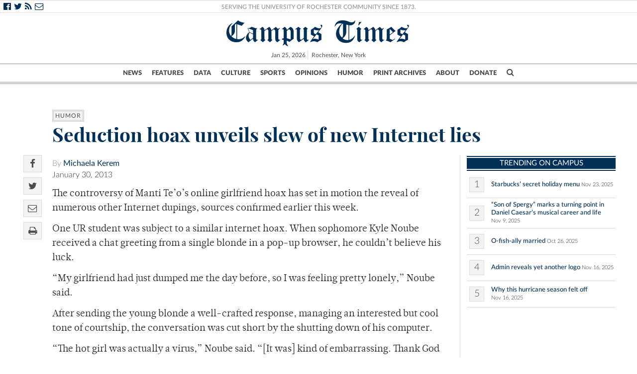

--- FILE ---
content_type: text/html; charset=UTF-8
request_url: https://www.campustimes.org/2013/01/31/seduction-hoax-unveils-slew-of-new-internet-lies/
body_size: 15201
content:

<!doctype html>
<html class="no-js" lang="en">
    <head>
                    <!doctype html>
<!--[if lt IE 7]><html class="no-js ie ie6 lt-ie9 lt-ie8 lt-ie7" lang="en-US"> <![endif]-->
<!--[if IE 7]><html class="no-js ie ie7 lt-ie9 lt-ie8" lang="en-US"> <![endif]-->
<!--[if IE 8]><html class="no-js ie ie8 lt-ie9" lang="en-US"> <![endif]-->
<!--[if gt IE 8]><!--><html class="no-js" lang="en-US"> <!--<![endif]-->
<head>
<meta charset="UTF-8" />
<title>   
            Seduction hoax unveils slew of new Internet lies - Campus Times
    </title>

<script>
/*(function(){
  // if firefox 3.5+, hide content till load (or 3 seconds) to prevent FOUT
  var d = document, e = d.documentElement, s = d.createElement('style');
  if (e.style.MozTransform === ''){ // gecko 1.9.1 inference
    s.textContent = 'body{visibility:hidden}';
    var r = document.getElementsByTagName('script')[0];
    r.parentNode.insertBefore(s, r);
    function f(){ s.parentNode && s.parentNode.removeChild(s); }
    addEventListener('load',f,false);
    setTimeout(f,3000);
  }
})();*/
</script>
<script>

  (function(i,s,o,g,r,a,m){i['GoogleAnalyticsObject']=r;i[r]=i[r]||function(){
      (i[r].q=i[r].q||[]).push(arguments)},i[r].l=1*new Date();a=s.createElement(o),
        m=s.getElementsByTagName(o)[0];a.async=1;a.src=g;m.parentNode.insertBefore(a,m)
          })(window,document,'script','//www.google-analytics.com/analytics.js','ga');

            ga('create', 'UA-21987467-1', 'auto');
              ga('send', 'pageview');

</script>




<script>
  function imgLoaded(img) {
      var imgWrapper = img.parentNode;

        imgWrapper.className += imgWrapper.className ? ' load' : 'load';
      };
    </script>

<link rel="apple-touch-icon" sizes="57x57" href="https://www.campustimes.org/wp-content/themes/campus-times/assets/img/apple-icon-57x57.png">
<link rel="apple-touch-icon" sizes="60x60" href="https://www.campustimes.org/wp-content/themes/campus-times/assets/img/apple-icon-60x60.png">
<link rel="apple-touch-icon" sizes="72x72" href="https://www.campustimes.org/wp-content/themes/campus-times/assets/img/apple-icon-72x72.png">
<link rel="apple-touch-icon" sizes="76x76" href="https://www.campustimes.org/wp-content/themes/campus-times/assets/img/apple-icon-76x76.png">
<link rel="apple-touch-icon" sizes="114x114" href="https://www.campustimes.org/wp-content/themes/campus-times/assets/img/apple-icon-114x114.png">
<link rel="apple-touch-icon" sizes="120x120" href="https://www.campustimes.org/wp-content/themes/campus-times/assets/img/apple-icon-120x120.png">
<link rel="apple-touch-icon" sizes="144x144" href="https://www.campustimes.org/wp-content/themes/campus-times/assets/img/apple-icon-144x144.png">
<link rel="apple-touch-icon" sizes="152x152" href="https://www.campustimes.org/wp-content/themes/campus-times/assets/img/apple-icon-152x152.png">
<link rel="apple-touch-icon" sizes="180x180" href="https://www.campustimes.org/wp-content/themes/campus-times/assets/img/apple-icon-180x180.png">
<link rel="icon" type="image/png" sizes="192x192"  href="https://www.campustimes.org/wp-content/themes/campus-times/assets/img/android-icon-192x192.png">
<link rel="icon" type="image/png" sizes="32x32" href="https://www.campustimes.org/wp-content/themes/campus-times/assets/img/favicon-32x32.png">
<link rel="icon" type="image/png" sizes="96x96" href="https://www.campustimes.org/wp-content/themes/campus-times/assets/img/favicon-96x96.png">
<link rel="icon" type="image/png" sizes="16x16" href="https://www.campustimes.org/wp-content/themes/campus-times/assets/img/favicon-16x16.png">


<meta property="og:image" content="https://www.campustimes.org/wp-content/themes/campus-times/assets/img/c.png" />
  <meta property="og:description" content="The controversy of Manti Te’o’s online girlfriend hoax has set in motion the reveal of numerous other Internet dupings, sources confirmed earlier this week. One UR student was subject to a similar internet hoax. When sophomore Kyle Noube received a chat greeting from a single blonde in a pop-up browser, he couldn’t believe his luck. [&hellip;]"/>
  <meta name="description" content="The controversy of Manti Te’o’s online girlfriend hoax has set in motion the reveal of numerous other Internet dupings, sources confirmed earlier this week. One UR student was subject to a similar internet hoax. When sophomore Kyle Noube received a chat greeting from a single blonde in a pop-up browser, he couldn’t believe his luck. [&hellip;]">

<link rel="shortcut icon" href="https://www.campustimes.org/wp-content/themes/campus-times/assets/img/favicon.ico" type="image/x-icon">
<link rel="icon" href="https://www.campustimes.org/wp-content/themes/campus-times/assets/img/favicon.ico" type="image/x-icon">
<link rel="manifest" href="https://www.campustimes.org/wp-content/themes/campus-times/assets/img/manifest.json">
<meta name="msapplication-TileColor" content="#ffffff">
<meta name="msapplication-TileImage" content="https://www.campustimes.org/wp-content/themes/campus-times/assets/img/ms-icon-144x144.png">
<meta name="theme-color" content="#ffffff">
<link rel="stylesheet" href="https://www.campustimes.org/wp-content/themes/campus-times/assets/css/app.css" type="text/css" media="screen,print" />
<link rel="stylesheet" href="https://maxcdn.bootstrapcdn.com/font-awesome/4.4.0/css/font-awesome.min.css" />
<meta http-equiv="Content-Type" content="text/html; charset=UTF-8" />
<meta http-equiv="X-UA-Compatible" content="IE=edge,chrome=1">
<meta name="viewport" content="width=device-width, initial-scale=1.0">
<link rel="pingback" href="https://www.campustimes.org/xmlrpc.php" />
<script src="https://ajax.googleapis.com/ajax/libs/angularjs/1.3.15/angular.min.js"></script>
<script type="text/javascript">
    var templateDirectory = 'https://www.campustimes.org/wp-content/themes/campus-times';
</script>
<meta name="google-site-verification" content="pwmD3KlT43N7Aqda210zjyVQ6oo5fOD_-4Pe8TT6m80" />

<meta name='robots' content='index, follow, max-image-preview:large, max-snippet:-1, max-video-preview:-1' />
	<style>img:is([sizes="auto" i], [sizes^="auto," i]) { contain-intrinsic-size: 3000px 1500px }</style>
	
	<!-- This site is optimized with the Yoast SEO plugin v26.7 - https://yoast.com/wordpress/plugins/seo/ -->
	<link rel="canonical" href="https://www.campustimes.org/2013/01/31/seduction-hoax-unveils-slew-of-new-internet-lies/" />
	<meta property="og:locale" content="en_US" />
	<meta property="og:type" content="article" />
	<meta property="og:title" content="Seduction hoax unveils slew of new Internet lies" />
	<meta property="og:description" content="The controversy of Manti Te’o’s online girlfriend hoax has set in motion the reveal of numerous other Internet dupings, sources confirmed earlier this week. One UR student was subject to a similar internet hoax. When sophomore Kyle Noube received a chat greeting from a single blonde in a pop-up browser, he couldn’t believe his luck. [&hellip;]" />
	<meta property="og:url" content="https://www.campustimes.org/2013/01/31/seduction-hoax-unveils-slew-of-new-internet-lies/" />
	<meta property="og:site_name" content="Campus Times" />
	<meta property="article:published_time" content="2013-01-31T06:11:47+00:00" />
	<meta name="author" content="Michaela Kerem" />
	<meta name="twitter:card" content="summary_large_image" />
	<meta name="twitter:label1" content="Written by" />
	<meta name="twitter:data1" content="Michaela Kerem" />
	<meta name="twitter:label2" content="Est. reading time" />
	<meta name="twitter:data2" content="2 minutes" />
	<script type="application/ld+json" class="yoast-schema-graph">{"@context":"https://schema.org","@graph":[{"@type":"Article","@id":"https://www.campustimes.org/2013/01/31/seduction-hoax-unveils-slew-of-new-internet-lies/#article","isPartOf":{"@id":"https://www.campustimes.org/2013/01/31/seduction-hoax-unveils-slew-of-new-internet-lies/"},"author":[{"@id":"https://www.campustimes.org/#/schema/person/759dbbb4c6fd242734fa7f507b6f12a2"}],"headline":"Seduction hoax unveils slew of new Internet lies","datePublished":"2013-01-31T06:11:47+00:00","mainEntityOfPage":{"@id":"https://www.campustimes.org/2013/01/31/seduction-hoax-unveils-slew-of-new-internet-lies/"},"wordCount":442,"commentCount":0,"articleSection":["Humor"],"inLanguage":"en-US","potentialAction":[{"@type":"CommentAction","name":"Comment","target":["https://www.campustimes.org/2013/01/31/seduction-hoax-unveils-slew-of-new-internet-lies/#respond"]}]},{"@type":"WebPage","@id":"https://www.campustimes.org/2013/01/31/seduction-hoax-unveils-slew-of-new-internet-lies/","url":"https://www.campustimes.org/2013/01/31/seduction-hoax-unveils-slew-of-new-internet-lies/","name":"Seduction hoax unveils slew of new Internet lies","isPartOf":{"@id":"https://www.campustimes.org/#website"},"datePublished":"2013-01-31T06:11:47+00:00","author":{"@id":"https://www.campustimes.org/#/schema/person/759dbbb4c6fd242734fa7f507b6f12a2"},"breadcrumb":{"@id":"https://www.campustimes.org/2013/01/31/seduction-hoax-unveils-slew-of-new-internet-lies/#breadcrumb"},"inLanguage":"en-US","potentialAction":[{"@type":"ReadAction","target":["https://www.campustimes.org/2013/01/31/seduction-hoax-unveils-slew-of-new-internet-lies/"]}]},{"@type":"BreadcrumbList","@id":"https://www.campustimes.org/2013/01/31/seduction-hoax-unveils-slew-of-new-internet-lies/#breadcrumb","itemListElement":[{"@type":"ListItem","position":1,"name":"Home","item":"https://www.campustimes.org/"},{"@type":"ListItem","position":2,"name":"Seduction hoax unveils slew of new Internet lies"}]},{"@type":"WebSite","@id":"https://www.campustimes.org/#website","url":"https://www.campustimes.org/","name":"Campus Times","description":"University of Rochester&#039;s student newspaper, serving the University of Rochester community since 1873.","potentialAction":[{"@type":"SearchAction","target":{"@type":"EntryPoint","urlTemplate":"https://www.campustimes.org/?s={search_term_string}"},"query-input":{"@type":"PropertyValueSpecification","valueRequired":true,"valueName":"search_term_string"}}],"inLanguage":"en-US"},{"@type":"Person","@id":"https://www.campustimes.org/#/schema/person/759dbbb4c6fd242734fa7f507b6f12a2","name":"Michaela Kerem","image":{"@type":"ImageObject","inLanguage":"en-US","@id":"https://www.campustimes.org/#/schema/person/image/c3b283fcdca72065c1acedcc85b0562c","url":"https://secure.gravatar.com/avatar/baf9bf126532e13025f6f00703b1677fb0c4a8f9b8ee642d31baaf765307458c?s=96&d=mm&r=g","contentUrl":"https://secure.gravatar.com/avatar/baf9bf126532e13025f6f00703b1677fb0c4a8f9b8ee642d31baaf765307458c?s=96&d=mm&r=g","caption":"Michaela Kerem"},"url":"https://www.campustimes.org/author/mkerem/"}]}</script>
	<!-- / Yoast SEO plugin. -->


<link rel="alternate" type="application/rss+xml" title="Campus Times &raquo; Seduction hoax unveils slew of new Internet lies Comments Feed" href="https://www.campustimes.org/2013/01/31/seduction-hoax-unveils-slew-of-new-internet-lies/feed/" />
<script type="text/javascript">
/* <![CDATA[ */
window._wpemojiSettings = {"baseUrl":"https:\/\/s.w.org\/images\/core\/emoji\/16.0.1\/72x72\/","ext":".png","svgUrl":"https:\/\/s.w.org\/images\/core\/emoji\/16.0.1\/svg\/","svgExt":".svg","source":{"concatemoji":"https:\/\/www.campustimes.org\/wp-includes\/js\/wp-emoji-release.min.js?ver=6.8.3"}};
/*! This file is auto-generated */
!function(s,n){var o,i,e;function c(e){try{var t={supportTests:e,timestamp:(new Date).valueOf()};sessionStorage.setItem(o,JSON.stringify(t))}catch(e){}}function p(e,t,n){e.clearRect(0,0,e.canvas.width,e.canvas.height),e.fillText(t,0,0);var t=new Uint32Array(e.getImageData(0,0,e.canvas.width,e.canvas.height).data),a=(e.clearRect(0,0,e.canvas.width,e.canvas.height),e.fillText(n,0,0),new Uint32Array(e.getImageData(0,0,e.canvas.width,e.canvas.height).data));return t.every(function(e,t){return e===a[t]})}function u(e,t){e.clearRect(0,0,e.canvas.width,e.canvas.height),e.fillText(t,0,0);for(var n=e.getImageData(16,16,1,1),a=0;a<n.data.length;a++)if(0!==n.data[a])return!1;return!0}function f(e,t,n,a){switch(t){case"flag":return n(e,"\ud83c\udff3\ufe0f\u200d\u26a7\ufe0f","\ud83c\udff3\ufe0f\u200b\u26a7\ufe0f")?!1:!n(e,"\ud83c\udde8\ud83c\uddf6","\ud83c\udde8\u200b\ud83c\uddf6")&&!n(e,"\ud83c\udff4\udb40\udc67\udb40\udc62\udb40\udc65\udb40\udc6e\udb40\udc67\udb40\udc7f","\ud83c\udff4\u200b\udb40\udc67\u200b\udb40\udc62\u200b\udb40\udc65\u200b\udb40\udc6e\u200b\udb40\udc67\u200b\udb40\udc7f");case"emoji":return!a(e,"\ud83e\udedf")}return!1}function g(e,t,n,a){var r="undefined"!=typeof WorkerGlobalScope&&self instanceof WorkerGlobalScope?new OffscreenCanvas(300,150):s.createElement("canvas"),o=r.getContext("2d",{willReadFrequently:!0}),i=(o.textBaseline="top",o.font="600 32px Arial",{});return e.forEach(function(e){i[e]=t(o,e,n,a)}),i}function t(e){var t=s.createElement("script");t.src=e,t.defer=!0,s.head.appendChild(t)}"undefined"!=typeof Promise&&(o="wpEmojiSettingsSupports",i=["flag","emoji"],n.supports={everything:!0,everythingExceptFlag:!0},e=new Promise(function(e){s.addEventListener("DOMContentLoaded",e,{once:!0})}),new Promise(function(t){var n=function(){try{var e=JSON.parse(sessionStorage.getItem(o));if("object"==typeof e&&"number"==typeof e.timestamp&&(new Date).valueOf()<e.timestamp+604800&&"object"==typeof e.supportTests)return e.supportTests}catch(e){}return null}();if(!n){if("undefined"!=typeof Worker&&"undefined"!=typeof OffscreenCanvas&&"undefined"!=typeof URL&&URL.createObjectURL&&"undefined"!=typeof Blob)try{var e="postMessage("+g.toString()+"("+[JSON.stringify(i),f.toString(),p.toString(),u.toString()].join(",")+"));",a=new Blob([e],{type:"text/javascript"}),r=new Worker(URL.createObjectURL(a),{name:"wpTestEmojiSupports"});return void(r.onmessage=function(e){c(n=e.data),r.terminate(),t(n)})}catch(e){}c(n=g(i,f,p,u))}t(n)}).then(function(e){for(var t in e)n.supports[t]=e[t],n.supports.everything=n.supports.everything&&n.supports[t],"flag"!==t&&(n.supports.everythingExceptFlag=n.supports.everythingExceptFlag&&n.supports[t]);n.supports.everythingExceptFlag=n.supports.everythingExceptFlag&&!n.supports.flag,n.DOMReady=!1,n.readyCallback=function(){n.DOMReady=!0}}).then(function(){return e}).then(function(){var e;n.supports.everything||(n.readyCallback(),(e=n.source||{}).concatemoji?t(e.concatemoji):e.wpemoji&&e.twemoji&&(t(e.twemoji),t(e.wpemoji)))}))}((window,document),window._wpemojiSettings);
/* ]]> */
</script>
<!-- www.campustimes.org is managing ads with Advanced Ads 2.0.16 – https://wpadvancedads.com/ --><script id="campu-ready">
			window.advanced_ads_ready=function(e,a){a=a||"complete";var d=function(e){return"interactive"===a?"loading"!==e:"complete"===e};d(document.readyState)?e():document.addEventListener("readystatechange",(function(a){d(a.target.readyState)&&e()}),{once:"interactive"===a})},window.advanced_ads_ready_queue=window.advanced_ads_ready_queue||[];		</script>
		<style id='wp-emoji-styles-inline-css' type='text/css'>

	img.wp-smiley, img.emoji {
		display: inline !important;
		border: none !important;
		box-shadow: none !important;
		height: 1em !important;
		width: 1em !important;
		margin: 0 0.07em !important;
		vertical-align: -0.1em !important;
		background: none !important;
		padding: 0 !important;
	}
</style>
<link rel='stylesheet' id='wp-block-library-css' href='https://www.campustimes.org/wp-includes/css/dist/block-library/style.min.css?ver=6.8.3' type='text/css' media='all' />
<style id='classic-theme-styles-inline-css' type='text/css'>
/*! This file is auto-generated */
.wp-block-button__link{color:#fff;background-color:#32373c;border-radius:9999px;box-shadow:none;text-decoration:none;padding:calc(.667em + 2px) calc(1.333em + 2px);font-size:1.125em}.wp-block-file__button{background:#32373c;color:#fff;text-decoration:none}
</style>
<style id='co-authors-plus-coauthors-style-inline-css' type='text/css'>
.wp-block-co-authors-plus-coauthors.is-layout-flow [class*=wp-block-co-authors-plus]{display:inline}

</style>
<style id='co-authors-plus-avatar-style-inline-css' type='text/css'>
.wp-block-co-authors-plus-avatar :where(img){height:auto;max-width:100%;vertical-align:bottom}.wp-block-co-authors-plus-coauthors.is-layout-flow .wp-block-co-authors-plus-avatar :where(img){vertical-align:middle}.wp-block-co-authors-plus-avatar:is(.alignleft,.alignright){display:table}.wp-block-co-authors-plus-avatar.aligncenter{display:table;margin-inline:auto}

</style>
<style id='co-authors-plus-image-style-inline-css' type='text/css'>
.wp-block-co-authors-plus-image{margin-bottom:0}.wp-block-co-authors-plus-image :where(img){height:auto;max-width:100%;vertical-align:bottom}.wp-block-co-authors-plus-coauthors.is-layout-flow .wp-block-co-authors-plus-image :where(img){vertical-align:middle}.wp-block-co-authors-plus-image:is(.alignfull,.alignwide) :where(img){width:100%}.wp-block-co-authors-plus-image:is(.alignleft,.alignright){display:table}.wp-block-co-authors-plus-image.aligncenter{display:table;margin-inline:auto}

</style>
<link rel='stylesheet' id='wp-components-css' href='https://www.campustimes.org/wp-includes/css/dist/components/style.min.css?ver=6.8.3' type='text/css' media='all' />
<link rel='stylesheet' id='wp-preferences-css' href='https://www.campustimes.org/wp-includes/css/dist/preferences/style.min.css?ver=6.8.3' type='text/css' media='all' />
<link rel='stylesheet' id='wp-block-editor-css' href='https://www.campustimes.org/wp-includes/css/dist/block-editor/style.min.css?ver=6.8.3' type='text/css' media='all' />
<link rel='stylesheet' id='wp-reusable-blocks-css' href='https://www.campustimes.org/wp-includes/css/dist/reusable-blocks/style.min.css?ver=6.8.3' type='text/css' media='all' />
<link rel='stylesheet' id='wp-patterns-css' href='https://www.campustimes.org/wp-includes/css/dist/patterns/style.min.css?ver=6.8.3' type='text/css' media='all' />
<link rel='stylesheet' id='wp-editor-css' href='https://www.campustimes.org/wp-includes/css/dist/editor/style.min.css?ver=6.8.3' type='text/css' media='all' />
<link rel='stylesheet' id='blocks-twoj-slideshow-style-css-css' href='https://www.campustimes.org/wp-content/plugins/2j-slideshow/inc/addons/block/dist/blocks.style.build.css?ver=1.3.53' type='text/css' media='all' />
<style id='global-styles-inline-css' type='text/css'>
:root{--wp--preset--aspect-ratio--square: 1;--wp--preset--aspect-ratio--4-3: 4/3;--wp--preset--aspect-ratio--3-4: 3/4;--wp--preset--aspect-ratio--3-2: 3/2;--wp--preset--aspect-ratio--2-3: 2/3;--wp--preset--aspect-ratio--16-9: 16/9;--wp--preset--aspect-ratio--9-16: 9/16;--wp--preset--color--black: #000000;--wp--preset--color--cyan-bluish-gray: #abb8c3;--wp--preset--color--white: #ffffff;--wp--preset--color--pale-pink: #f78da7;--wp--preset--color--vivid-red: #cf2e2e;--wp--preset--color--luminous-vivid-orange: #ff6900;--wp--preset--color--luminous-vivid-amber: #fcb900;--wp--preset--color--light-green-cyan: #7bdcb5;--wp--preset--color--vivid-green-cyan: #00d084;--wp--preset--color--pale-cyan-blue: #8ed1fc;--wp--preset--color--vivid-cyan-blue: #0693e3;--wp--preset--color--vivid-purple: #9b51e0;--wp--preset--gradient--vivid-cyan-blue-to-vivid-purple: linear-gradient(135deg,rgba(6,147,227,1) 0%,rgb(155,81,224) 100%);--wp--preset--gradient--light-green-cyan-to-vivid-green-cyan: linear-gradient(135deg,rgb(122,220,180) 0%,rgb(0,208,130) 100%);--wp--preset--gradient--luminous-vivid-amber-to-luminous-vivid-orange: linear-gradient(135deg,rgba(252,185,0,1) 0%,rgba(255,105,0,1) 100%);--wp--preset--gradient--luminous-vivid-orange-to-vivid-red: linear-gradient(135deg,rgba(255,105,0,1) 0%,rgb(207,46,46) 100%);--wp--preset--gradient--very-light-gray-to-cyan-bluish-gray: linear-gradient(135deg,rgb(238,238,238) 0%,rgb(169,184,195) 100%);--wp--preset--gradient--cool-to-warm-spectrum: linear-gradient(135deg,rgb(74,234,220) 0%,rgb(151,120,209) 20%,rgb(207,42,186) 40%,rgb(238,44,130) 60%,rgb(251,105,98) 80%,rgb(254,248,76) 100%);--wp--preset--gradient--blush-light-purple: linear-gradient(135deg,rgb(255,206,236) 0%,rgb(152,150,240) 100%);--wp--preset--gradient--blush-bordeaux: linear-gradient(135deg,rgb(254,205,165) 0%,rgb(254,45,45) 50%,rgb(107,0,62) 100%);--wp--preset--gradient--luminous-dusk: linear-gradient(135deg,rgb(255,203,112) 0%,rgb(199,81,192) 50%,rgb(65,88,208) 100%);--wp--preset--gradient--pale-ocean: linear-gradient(135deg,rgb(255,245,203) 0%,rgb(182,227,212) 50%,rgb(51,167,181) 100%);--wp--preset--gradient--electric-grass: linear-gradient(135deg,rgb(202,248,128) 0%,rgb(113,206,126) 100%);--wp--preset--gradient--midnight: linear-gradient(135deg,rgb(2,3,129) 0%,rgb(40,116,252) 100%);--wp--preset--font-size--small: 13px;--wp--preset--font-size--medium: 20px;--wp--preset--font-size--large: 36px;--wp--preset--font-size--x-large: 42px;--wp--preset--spacing--20: 0.44rem;--wp--preset--spacing--30: 0.67rem;--wp--preset--spacing--40: 1rem;--wp--preset--spacing--50: 1.5rem;--wp--preset--spacing--60: 2.25rem;--wp--preset--spacing--70: 3.38rem;--wp--preset--spacing--80: 5.06rem;--wp--preset--shadow--natural: 6px 6px 9px rgba(0, 0, 0, 0.2);--wp--preset--shadow--deep: 12px 12px 50px rgba(0, 0, 0, 0.4);--wp--preset--shadow--sharp: 6px 6px 0px rgba(0, 0, 0, 0.2);--wp--preset--shadow--outlined: 6px 6px 0px -3px rgba(255, 255, 255, 1), 6px 6px rgba(0, 0, 0, 1);--wp--preset--shadow--crisp: 6px 6px 0px rgba(0, 0, 0, 1);}:where(.is-layout-flex){gap: 0.5em;}:where(.is-layout-grid){gap: 0.5em;}body .is-layout-flex{display: flex;}.is-layout-flex{flex-wrap: wrap;align-items: center;}.is-layout-flex > :is(*, div){margin: 0;}body .is-layout-grid{display: grid;}.is-layout-grid > :is(*, div){margin: 0;}:where(.wp-block-columns.is-layout-flex){gap: 2em;}:where(.wp-block-columns.is-layout-grid){gap: 2em;}:where(.wp-block-post-template.is-layout-flex){gap: 1.25em;}:where(.wp-block-post-template.is-layout-grid){gap: 1.25em;}.has-black-color{color: var(--wp--preset--color--black) !important;}.has-cyan-bluish-gray-color{color: var(--wp--preset--color--cyan-bluish-gray) !important;}.has-white-color{color: var(--wp--preset--color--white) !important;}.has-pale-pink-color{color: var(--wp--preset--color--pale-pink) !important;}.has-vivid-red-color{color: var(--wp--preset--color--vivid-red) !important;}.has-luminous-vivid-orange-color{color: var(--wp--preset--color--luminous-vivid-orange) !important;}.has-luminous-vivid-amber-color{color: var(--wp--preset--color--luminous-vivid-amber) !important;}.has-light-green-cyan-color{color: var(--wp--preset--color--light-green-cyan) !important;}.has-vivid-green-cyan-color{color: var(--wp--preset--color--vivid-green-cyan) !important;}.has-pale-cyan-blue-color{color: var(--wp--preset--color--pale-cyan-blue) !important;}.has-vivid-cyan-blue-color{color: var(--wp--preset--color--vivid-cyan-blue) !important;}.has-vivid-purple-color{color: var(--wp--preset--color--vivid-purple) !important;}.has-black-background-color{background-color: var(--wp--preset--color--black) !important;}.has-cyan-bluish-gray-background-color{background-color: var(--wp--preset--color--cyan-bluish-gray) !important;}.has-white-background-color{background-color: var(--wp--preset--color--white) !important;}.has-pale-pink-background-color{background-color: var(--wp--preset--color--pale-pink) !important;}.has-vivid-red-background-color{background-color: var(--wp--preset--color--vivid-red) !important;}.has-luminous-vivid-orange-background-color{background-color: var(--wp--preset--color--luminous-vivid-orange) !important;}.has-luminous-vivid-amber-background-color{background-color: var(--wp--preset--color--luminous-vivid-amber) !important;}.has-light-green-cyan-background-color{background-color: var(--wp--preset--color--light-green-cyan) !important;}.has-vivid-green-cyan-background-color{background-color: var(--wp--preset--color--vivid-green-cyan) !important;}.has-pale-cyan-blue-background-color{background-color: var(--wp--preset--color--pale-cyan-blue) !important;}.has-vivid-cyan-blue-background-color{background-color: var(--wp--preset--color--vivid-cyan-blue) !important;}.has-vivid-purple-background-color{background-color: var(--wp--preset--color--vivid-purple) !important;}.has-black-border-color{border-color: var(--wp--preset--color--black) !important;}.has-cyan-bluish-gray-border-color{border-color: var(--wp--preset--color--cyan-bluish-gray) !important;}.has-white-border-color{border-color: var(--wp--preset--color--white) !important;}.has-pale-pink-border-color{border-color: var(--wp--preset--color--pale-pink) !important;}.has-vivid-red-border-color{border-color: var(--wp--preset--color--vivid-red) !important;}.has-luminous-vivid-orange-border-color{border-color: var(--wp--preset--color--luminous-vivid-orange) !important;}.has-luminous-vivid-amber-border-color{border-color: var(--wp--preset--color--luminous-vivid-amber) !important;}.has-light-green-cyan-border-color{border-color: var(--wp--preset--color--light-green-cyan) !important;}.has-vivid-green-cyan-border-color{border-color: var(--wp--preset--color--vivid-green-cyan) !important;}.has-pale-cyan-blue-border-color{border-color: var(--wp--preset--color--pale-cyan-blue) !important;}.has-vivid-cyan-blue-border-color{border-color: var(--wp--preset--color--vivid-cyan-blue) !important;}.has-vivid-purple-border-color{border-color: var(--wp--preset--color--vivid-purple) !important;}.has-vivid-cyan-blue-to-vivid-purple-gradient-background{background: var(--wp--preset--gradient--vivid-cyan-blue-to-vivid-purple) !important;}.has-light-green-cyan-to-vivid-green-cyan-gradient-background{background: var(--wp--preset--gradient--light-green-cyan-to-vivid-green-cyan) !important;}.has-luminous-vivid-amber-to-luminous-vivid-orange-gradient-background{background: var(--wp--preset--gradient--luminous-vivid-amber-to-luminous-vivid-orange) !important;}.has-luminous-vivid-orange-to-vivid-red-gradient-background{background: var(--wp--preset--gradient--luminous-vivid-orange-to-vivid-red) !important;}.has-very-light-gray-to-cyan-bluish-gray-gradient-background{background: var(--wp--preset--gradient--very-light-gray-to-cyan-bluish-gray) !important;}.has-cool-to-warm-spectrum-gradient-background{background: var(--wp--preset--gradient--cool-to-warm-spectrum) !important;}.has-blush-light-purple-gradient-background{background: var(--wp--preset--gradient--blush-light-purple) !important;}.has-blush-bordeaux-gradient-background{background: var(--wp--preset--gradient--blush-bordeaux) !important;}.has-luminous-dusk-gradient-background{background: var(--wp--preset--gradient--luminous-dusk) !important;}.has-pale-ocean-gradient-background{background: var(--wp--preset--gradient--pale-ocean) !important;}.has-electric-grass-gradient-background{background: var(--wp--preset--gradient--electric-grass) !important;}.has-midnight-gradient-background{background: var(--wp--preset--gradient--midnight) !important;}.has-small-font-size{font-size: var(--wp--preset--font-size--small) !important;}.has-medium-font-size{font-size: var(--wp--preset--font-size--medium) !important;}.has-large-font-size{font-size: var(--wp--preset--font-size--large) !important;}.has-x-large-font-size{font-size: var(--wp--preset--font-size--x-large) !important;}
:where(.wp-block-post-template.is-layout-flex){gap: 1.25em;}:where(.wp-block-post-template.is-layout-grid){gap: 1.25em;}
:where(.wp-block-columns.is-layout-flex){gap: 2em;}:where(.wp-block-columns.is-layout-grid){gap: 2em;}
:root :where(.wp-block-pullquote){font-size: 1.5em;line-height: 1.6;}
</style>
<link rel='stylesheet' id='tmm-css' href='https://www.campustimes.org/wp-content/plugins/team-members/inc/css/tmm_style.css?ver=6.8.3' type='text/css' media='all' />
<link rel='stylesheet' id='__EPYT__style-css' href='https://www.campustimes.org/wp-content/plugins/youtube-embed-plus/styles/ytprefs.min.css?ver=14.2.4' type='text/css' media='all' />
<style id='__EPYT__style-inline-css' type='text/css'>

                .epyt-gallery-thumb {
                        width: 33.333%;
                }
                
</style>
<script type="text/javascript" src="https://www.campustimes.org/wp-includes/js/jquery/jquery.min.js?ver=3.7.1" id="jquery-core-js"></script>
<script type="text/javascript" src="https://www.campustimes.org/wp-includes/js/jquery/jquery-migrate.min.js?ver=3.4.1" id="jquery-migrate-js"></script>
<script type="text/javascript" id="__ytprefs__-js-extra">
/* <![CDATA[ */
var _EPYT_ = {"ajaxurl":"https:\/\/www.campustimes.org\/wp-admin\/admin-ajax.php","security":"91db8805c3","gallery_scrolloffset":"20","eppathtoscripts":"https:\/\/www.campustimes.org\/wp-content\/plugins\/youtube-embed-plus\/scripts\/","eppath":"https:\/\/www.campustimes.org\/wp-content\/plugins\/youtube-embed-plus\/","epresponsiveselector":"[\"iframe.__youtube_prefs__\"]","epdovol":"1","version":"14.2.4","evselector":"iframe.__youtube_prefs__[src], iframe[src*=\"youtube.com\/embed\/\"], iframe[src*=\"youtube-nocookie.com\/embed\/\"]","ajax_compat":"","maxres_facade":"eager","ytapi_load":"light","pause_others":"","stopMobileBuffer":"1","facade_mode":"","not_live_on_channel":""};
/* ]]> */
</script>
<script type="text/javascript" src="https://www.campustimes.org/wp-content/plugins/youtube-embed-plus/scripts/ytprefs.min.js?ver=14.2.4" id="__ytprefs__-js"></script>
<link rel="https://api.w.org/" href="https://www.campustimes.org/wp-json/" /><link rel="alternate" title="JSON" type="application/json" href="https://www.campustimes.org/wp-json/wp/v2/posts/68312" /><link rel="EditURI" type="application/rsd+xml" title="RSD" href="https://www.campustimes.org/xmlrpc.php?rsd" />
<meta name="generator" content="WordPress 6.8.3" />
<link rel='shortlink' href='https://www.campustimes.org/?p=68312' />
<link rel="alternate" title="oEmbed (JSON)" type="application/json+oembed" href="https://www.campustimes.org/wp-json/oembed/1.0/embed?url=https%3A%2F%2Fwww.campustimes.org%2F2013%2F01%2F31%2Fseduction-hoax-unveils-slew-of-new-internet-lies%2F" />
<link rel="alternate" title="oEmbed (XML)" type="text/xml+oembed" href="https://www.campustimes.org/wp-json/oembed/1.0/embed?url=https%3A%2F%2Fwww.campustimes.org%2F2013%2F01%2F31%2Fseduction-hoax-unveils-slew-of-new-internet-lies%2F&#038;format=xml" />
<!-- Google Tag Manager -->
	<script>
		(function (w, d, s, l, i) {
			w[l] = w[l] || [];
			w[l].push({ "gtm.start": new Date().getTime(), event: "gtm.js" });
			var f = d.getElementsByTagName(s)[0],
				j = d.createElement(s),
				dl = l != "dataLayer" ? "&amp;l=" + l : "";
			j.async = true;
			j.src = "https://www.googletagmanager.com/gtm.js?id=" + i + dl;
			f.parentNode.insertBefore(j, f);
		})(window, document, "script", "dataLayer", "GTM-TT7PP8Z");
	</script>
	<!-- End Google Tag Manager -->		<style type="text/css" id="wp-custom-css">
			

@media only screen and (max-width: 600px) {
  .wp-image-287252{
	 width: 100%;
  max-width: 400px;
  height: auto;
}
}		</style>
		
            </head>
    
    <body class="wp-singular post-template-default single single-post postid-68312 single-format-standard wp-theme-campus-times aa-prefix-campu-" data-template="base.twig">
                    <header>
    <div class = "row socialrow hide-for-small-only">
        <div class="column small-24">
            <div class="social">
                <a href="https://www.facebook.com/urcampustimes">
                    <i class="fa fa-facebook-official"></i>
                </a>
                <a href="https://twitter.com/campustimes">
                    <i class="fa fa-twitter"></i>
                </a>
                <a href="https://www.campustimes.org/?feed=rss2">
                    <i class="fa fa-rss"></i>
                </a>
                <a href="https://www.campustimes.org/about/contact/">
                    <i class="fa fa-envelope-o"></i>
                </a>
            </div>
            <div class= "slogan">
                <a class="slogan"href="https://www.campustimes.org/about">
                Serving the University of Rochester Community Since 1873.
                </a>
            </div>

            <div class = "loginbox">
                <!--<a href="#"> Subscribe </a> | <a href="#"> Login </a>-->
            </div>
        </div>
    </div>

    <div class= "row logobox">
        <div class="column small-4 medium-5 large-6 xlarge-6 xxlarge-7">
            
            <a id="menu-button" href="#sidr">
                <div id="menubutton" class="mobilebutton show-for-small-only">
                    <i class="fa fa-bars"></i>
                </div>
            </a>
       </div>
        <div class ="column small-16 medium-centered medium-14 large-12 xlarge-12 xxlarge-10">
                <a class ="masthead logo" href="https://www.campustimes.org">Campus Times</a>
            <div class="datebox hide-for-small-only">
               <div class="date">
                    Jan 25, 2026
               </div>
                <div class="city">
                    Rochester, New York 
                </div>
                            </div>
        </div>

        <div class="column small-4 medium-5 large-6 xlarge-6 xxlarge-7">
            <a href="javascript:void(0);" class="search-open">
                <div id ="searchbutton" class="mobilebutton show-for-small-only">
                    <i class="fa fa-search"></i>
                </div>
            </a>
        </div>
    </div>
    <div class="row navcontainer hide-for-small-only">
        <div class="column small-24 navcolumn">
            <div class="mainbar">
                <li class="logofade"><a href="https://www.campustimes.org" class="logo">C<span class="show-for-xlarge-up">ampus Times</span></a></li>
                    <nav>
                        <span id="mainnav">
                            <ul><!--
                                                                                  --><li class="item" id="News">
                                            <a href="/section/news/">News</a>
                                      </li><!--
                                                                        --><li class="item" id="Features">
                                            <a href="/section/features/">Features</a>
                                      </li><!--
                                                                        --><li class="item" id="Data">
                                            <a href="/section/data/">Data</a>
                                      </li><!--
                                                                        --><li class="item" id="Culture">
                                            <a href="/section/a-e/">Culture</a>
                                      </li><!--
                                                                        --><li class="item" id="Sports">
                                            <a href="/section/sports/">Sports</a>
                                      </li><!--
                                                                        --><li class="item" id="Opinions">
                                            <a href="/section/opinions/">Opinions</a>
                                      </li><!--
                                                                        --><li class="item" id="Humor">
                                            <a href="/section/humor/">Humor</a>
                                      </li><!--
                                                                        --><li class="item" id="Print-Archives">
                                            <a href="/archives/152/">Print Archives</a>
                                      </li><!--
                                                                        --><li class="item" id="About">
                                            <a href="/about/">About</a>
                                      </li><!--
                                                                        --><li class="item" id="Donate">
                                            <a href="/about/donate/">Donate</a>
                                      </li><!--
                                                         --></ul><!--
                      --></span><!--
                      --><ul class="icon-nav"><!--
                          --><li>
                                <a href="javascript:void(0);" class="search-open"><i class="fa fa-search"></i></a>
                             </li>
                         </ul>
                    </nav>
            </div>
            <div class="sub-wrap">
              <div class="subbar">        
                                    <nav id="Newsmenu" class="sub  selected ">
                        <ul><!--
                                                            --><li><a href="/section/news/campus/">Campus</a></li><!--
                                                            --><li><a href="/section/news/city/">City</a></li><!--
                                                            --><li><a href="/section/news/ur-politics/">UR Politics</a></li><!--
                                                            --><li><a href="/section/news/science-research/">Science &amp; Research</a></li><!--
                                                            --><li><a href="/section/news/crime/">Crime</a></li><!--
                                                    --></ul>
                    </nav>
                                    <nav id="Featuresmenu" class="sub ">
                        <ul><!--
                                                            --><li><a href="/section/features/research-rochester/">Research at Rochester</a></li><!--
                                                            --><li><a href="/section/features/from-the-archives/">From the Archives</a></li><!--
                                                            --><li><a href="/section/features/technology/">Technology</a></li><!--
                                                            --><li><a href="/section/features/rochester-life/">Rochester Life</a></li><!--
                                                            --><li><a href="/section/features/profiles/">Profiles</a></li><!--
                                                    --></ul>
                    </nav>
                                    <nav id="Datamenu" class="sub ">
                        <ul><!--
                                                    --></ul>
                    </nav>
                                    <nav id="Culturemenu" class="sub ">
                        <ul><!--
                                                            --><li><a href="/section/a-e/eastman/">Eastman</a></li><!--
                                                            --><li><a href="/section/features/ct-eats/">CT Eats</a></li><!--
                                                            --><li><a href="/section/a-e/art/">Art</a></li><!--
                                                            --><li><a href="/section/a-e/dance/">Dance</a></li><!--
                                                            --><li><a href="/section/a-e/movies/">Movies</a></li><!--
                                                            --><li><a href="/section/a-e/music/">Music</a></li><!--
                                                            --><li><a href="/section/a-e/theatre/">Theatre</a></li><!--
                                                    --></ul>
                    </nav>
                                    <nav id="Sportsmenu" class="sub ">
                        <ul><!--
                                                            --><li><a href="/section/sports/athlete-profiles/">Athlete Profiles</a></li><!--
                                                            --><li><a href="/section/sports/club-sports/">Club Sports</a></li><!--
                                                            --><li><a href="/section/sports/professional-sports/">Professional Sports</a></li><!--
                                                            --><li><a href="/section/sports/varsity-athletics/">Varsity Athletics</a></li><!--
                                                    --></ul>
                    </nav>
                                    <nav id="Opinionsmenu" class="sub ">
                        <ul><!--
                                                            --><li><a href="/section/opinions/editorial-boards/">Editorial Boards</a></li><!--
                                                            --><li><a href="/section/opinions/editorial-observers/">Ed Observers</a></li><!--
                                                            --><li><a href="/section/opinions/op-eds/">Op-Eds</a></li><!--
                                                    --></ul>
                    </nav>
                                    <nav id="Humormenu" class="sub ">
                        <ul><!--
                                                            --><li><a href="/section/humor/narratives/">Narratives</a></li><!--
                                                            --><li><a href="/section/humor/satire/">Satire</a></li><!--
                                                            --><li><a href="/section/humor/political-comedy/">Political Comedy</a></li><!--
                                                            --><li><a href="/section/humor/ur-parody/">UR Joking</a></li><!--
                                                    --></ul>
                    </nav>
                                    <nav id="Print-Archivesmenu" class="sub ">
                        <ul><!--
                                                            --><li><a href="/archives/148/">148</a></li><!--
                                                            --><li><a href="/archives/149/">149</a></li><!--
                                                            --><li><a href="/archives/150/">150</a></li><!--
                                                            --><li><a href="/archives/151/">151</a></li><!--
                                                            --><li><a href="/archives/152/">152</a></li><!--
                                                    --></ul>
                    </nav>
                                    <nav id="Aboutmenu" class="sub ">
                        <ul><!--
                                                            --><li><a href="/about/contributing/">Contribute</a></li><!--
                                                            --><li><a href="/about/contact/">Contact</a></li><!--
                                                            --><li><a href="/about/advertising/">Advertising</a></li><!--
                                                            --><li><a href="/office-hours/">Office Hours</a></li><!--
                                                            --><li><a href="/distribution-map/">Distribution Map</a></li><!--
                                                            --><li><a href="/subscribe/">Subscribe</a></li><!--
                                                    --></ul>
                    </nav>
                                    <nav id="Donatemenu" class="sub ">
                        <ul><!--
                                                    --></ul>
                    </nav>
                              </div>
              <div class="buffer">
              </div>
            </div>
        </div>
    </div>
    <div id="search-modal">
        <a href="javascript:void(0);" id="close-search">&times;</a>
        <div class="row">
            <div class="column small-centered small-20 medium-18 large-16 xlarge-16 xxlarge-14">
                <div class="search-form">
                <form id="search-full" action="https://www.campustimes.org" method="get"> 
                    <input name="s" type="text" placeholder="Search campustimes.org"/>
                    <a href="javascript:void(0);" onclick="document.getElementById('search-full').submit();"><i class="fa fa-search"></i></a>
                </form>
                </div>
            </div>
        </div>
    </div>
</div>

<div id="myModal" class="reveal-modal" data-reveal aria-labelledby="modalTitle" aria-hidden="true" role="dialog">
  <h2 class="modal-title">Welcome to the new campustimes.org.</h2>
  <p class="modal-body">The <em>Campus Times</em> staff has worked hard on a responsive web redesign. Please bear with us as some older content may be temporarilily unavailable. To submit feedback, or to report an issue, email the Web Staff at online@campustimes.org.</p> <a class="close-reveal-modal" aria-label="Close">&#215;</a>
</div>

</header>   
                <div class="main">
              <div class="row head-row">
       
    <div class = "column small-24">
        <div class="head-wrap">
            <div class="crumbs">
                                                            <a href="https://www.campustimes.org/section/humor/">Humor</a>
                                                                </div>
            <h1 class="article-head">Seduction hoax unveils slew of new Internet lies</h1>
                    </div>
    </div>
    </div>
    <div class="mid">
        <div class="row mid-row" data-equalizer>
            <div class="column main-content small-24" data-equalizer-watch>       
                    <div class="single-wrap">
        <div class="article-wrap">
            <div class="share-scroll hide-for-small-only">
                <ul>
                    <li>
                       <a href="https://www.facebook.com/sharer/sharer.php?u=https%3A%2F%2Fwww.campustimes.org%2F2013%2F01%2F31%2Fseduction-hoax-unveils-slew-of-new-internet-lies%2F" ><i class="fa fa-facebook"></i></a>
                    </li>
                    <li>
                       <a href="https://twitter.com/intent/tweet?url=https%3A%2F%2Fwww.campustimes.org%2F2013%2F01%2F31%2Fseduction-hoax-unveils-slew-of-new-internet-lies%2F&via=campustimes" ><i class="fa fa-twitter"></i></a>
                    </li>
                    <li>
                       <a href="mailto:?subject=Campus%20Times:%20Seduction%20hoax%20unveils%20slew%20of%20new%20Internet%20lies&body=https://www.campustimes.org/2013/01/31/seduction-hoax-unveils-slew-of-new-internet-lies/" ><i class="fa fa-envelope-o"></i></a>
                    </li>
                    <li>
                       <a href="javascript:window.print()"><i class="fa fa-print"></i></a>
                    </li>
                </ul>
            </div>
            
            <div class="byline main-byline">
                <div class="author">
                    By
                                                                <a href="https://www.campustimes.org/author/mkerem/" title="Posts by Michaela Kerem" class="author url fn" rel="author">Michaela Kerem</a>
                                    </div>
                     <div class="published-date single-date">
                         January 30, 2013
                     </div>
                <span>
                                                                         </span>   
            </div>

            <div class= "article-main">
                <article class="article-main">
                    <p>The controversy of Manti Te’o’s online girlfriend hoax has set in motion the reveal of numerous other Internet dupings, sources confirmed earlier this week.</p>
<p>One UR student was subject to a similar internet hoax. When sophomore Kyle Noube received a chat greeting from a single blonde in a pop-up browser, he couldn’t believe his luck.</p>
<p>“My girlfriend had just dumped me the day before, so I was feeling pretty lonely,” Noube said.</p>
<p>After sending the young blonde a well-crafted response, managing an interested but cool tone of courtship, the conversation was cut short by the shutting down of his computer.</p>
<p>“The hot girl was actually a virus,” Noube said. “[It was] kind of embarrassing. Thank God for the IT Center, though.”</p>
<p>Noube isn’t the only victim of Internet deceit on the River Campus. Junior Molly Smith explained her devastation when she discovered that the beautiful, artistic photos she saw on Facebook, photos which varied in saturation and focus, were not true images of real life, but images altered for aesthetic value.</p>
<p>“When I found out that my friends’ online photos were filtered, it felt like the whole world came crashing down,” said Smith, a non-smartphone user ignorant of Instagram, an app used to give smartphone photos a vintage, cinematic quality. “How could all those gorgeous pictures of sunsets and cats be fake? All that beauty… it was all a lie.”</p>
<p>Sophomore Gil Hubble, who had been tweeting at Jesus his thoughts of prayer and faith, recalled his initial reaction of denial when he discovered the popular twitter figure wasn’t the Biblical prophet, but some stranger with Internet access.</p>
<p>“His Twitter picture looks just like him,” Hubble said. “And his tweets spoke such gospel truth. How was I supposed to know any different?”</p>
<p>The Internet’s recent lying streak doesn’t end there. Senior Shelly Goldman complained that she didn’t know her friend was unhappy because the Internet portrayed her as just the opposite.</p>
<p>“In all her tagged photos, she was laughing, posing with lots of really attractive people. She looked like she was having a great time,” Goldman said. “I didn’t think she was lonely at all.”</p>
<p>Goldman claimed that when her friend approached her about her loneliness, Goldman couldn’t hide her shock. “It’s the kind of stuff only the Internet would pull.”</p>
<p>Whether the Internet will be held accountable for such blatant deception is up for debate.  Students at the University are encouraged to Google with care and follow “pics or it didn’t happen” protocol.</p>
<p style="text-align: right;"><em>Quinn is a member of the class of 2013.</em></p>

                </article>
            
                                                                
    <div class="staff-footer">
                                                                        <img src="https://secure.gravatar.com/avatar/baf9bf126532e13025f6f00703b1677fb0c4a8f9b8ee642d31baaf765307458c?s=200&d=mm&r=g" alt="Michaela Kerem">
                <div class="member-info">
                            <a class="member-name" href="/author/mkerem">
                    Michaela Kerem                </a>
                                                                            <div class="social">
                                                                                                                                            <a href="/author/mkerem?subscribe=1"><i class="fa fa-rss"></i></a>
                </div>
                    </div>
    </div>
                        </div>
        </div>

        <div id="comments">
            
<div id="disqus_thread"></div>

        </div>
        <hr>
                    <hr class="single">
            <div class="archive-snippet">
                <div class="story-wrap">
    
                
                        
            
        
    <div class ="snippet-body-wrap">
    
                                                                                                            <a href="https://www.campustimes.org/tagged/film-score/" class="section-tag">Film Score</a>
                                        
        <a href="https://www.campustimes.org/2025/11/17/jaws-in-concert-was-a-splash/">
                        <h2>Seduction hoax unveils slew of new Internet lies</h2>
        </a>
        
                                                                                                                    <div class="byline">
                    <span>By <a class="name" href="https://www.campustimes.org/author/mkerem/">Michaela Kerem</a></span>
                                            <span class="published-date">Nov 16, 2025</span>
                                    </div>
                        
            <div class="excerpt">
                    The Rochester Philharmonic Orchestra played the score of the film live, while the movie itself was projected above the musicians. It was a beautiful performance and an affectionate tribute to such a famous film.  <a href="https://www.campustimes.org/2025/11/17/jaws-in-concert-was-a-splash/" class="read-more">Read More</a>
            </div>

               

            </div>
</div>
            </div>
                    <hr class="single">
            <div class="archive-snippet">
                <div class="story-wrap">
    
                
                        
                        
            <div class="thumb-wrap">
            <a href="https://www.campustimes.org/2025/11/24/starbucks-secret-holiday-menu/" class="image-wrap">
                <img src="https://www.campustimes.org/wp-content/uploads/2025/11/Mocha-sugar-cookie-frappe-663x1024.jpg" alt="Seduction hoax unveils slew of new Internet lies" loading="lazy" onload="imgLoaded(this)">
            </a>
        </div>
        
    <div class ="snippet-body-wrap">
    
                                                                                                            <a href="https://www.campustimes.org/tagged/cafe/" class="section-tag">Cafe</a>
                                        
        <a href="https://www.campustimes.org/2025/11/24/starbucks-secret-holiday-menu/">
                        <h2>Seduction hoax unveils slew of new Internet lies</h2>
        </a>
        
                                                                                                                    <div class="byline">
                    <span>By <a class="name" href="https://www.campustimes.org/author/mkerem/">Michaela Kerem</a></span>
                                            <span class="published-date">Nov 23, 2025</span>
                                    </div>
                        
            <div class="excerpt">
                    Tired of the same old drink? Try some barista approved new recipes that are unofficially on the menu. <a href="https://www.campustimes.org/2025/11/24/starbucks-secret-holiday-menu/" class="read-more">Read More</a>
            </div>

               

            </div>
</div>
            </div>
                    <hr class="single">
            <div class="archive-snippet">
                <div class="story-wrap">
    
                
                        
            
        
    <div class ="snippet-body-wrap">
    
                                                                                                            <a href="https://www.campustimes.org/tagged/media/" class="section-tag">media</a>
                                        
        <a href="https://www.campustimes.org/2025/11/24/are-film-and-literature-playing-into-the-rise-of-american-political-violence/">
                        <h2>Seduction hoax unveils slew of new Internet lies</h2>
        </a>
        
                                                                                                                    <div class="byline">
                    <span>By <a class="name" href="https://www.campustimes.org/author/mkerem/">Michaela Kerem</a></span>
                                            <span class="published-date">Nov 23, 2025</span>
                                    </div>
                        
            <div class="excerpt">
                    When tackling a problem as complex and deep-rooted as political violence, we must understand all the factors at play.  <a href="https://www.campustimes.org/2025/11/24/are-film-and-literature-playing-into-the-rise-of-american-political-violence/" class="read-more">Read More</a>
            </div>

               

            </div>
</div>
            </div>
                    <hr>
        <div id="banner-lower" class="banner-ad-wrap">      
            
        </div>
    </div>
            </div>
            <div id = "sidebar"class="column small-24 sidebar" data-equalizer-watch>
              <div class="row" data-equalizer>
    <div class="column medium-11 large-24" data-equalizer-watch>
        <div class="popular">

    <div class="popular-head">
        Trending on campus
    </div>
    <div class="popular-body">
     
                    <div class="popular-table">
                <div class="popular-story">
                    <div class="pop-num">
                        <div class="pop-circle">
                            1
                        </div>
                    </div>
                    <div class="pop-story-content">
                        <a href="https://www.campustimes.org/2025/11/24/starbucks-secret-holiday-menu/">
                            <h3>Starbucks’ secret holiday menu</h3>
                        </a>
                            <span class="story-date">Nov 23, 2025</span>
                    </div>
                </div>
            </div>
                    <div class="popular-table">
                <div class="popular-story">
                    <div class="pop-num">
                        <div class="pop-circle">
                            2
                        </div>
                    </div>
                    <div class="pop-story-content">
                        <a href="https://www.campustimes.org/2025/11/10/son-of-spergy-marks-a-turning-point-in-daniel-caesars-musical-career-and-life/">
                            <h3>“Son of Spergy” marks a turning point in Daniel Caesar’s musical career and life</h3>
                        </a>
                            <span class="story-date">Nov 9, 2025</span>
                    </div>
                </div>
            </div>
                    <div class="popular-table">
                <div class="popular-story">
                    <div class="pop-num">
                        <div class="pop-circle">
                            3
                        </div>
                    </div>
                    <div class="pop-story-content">
                        <a href="https://www.campustimes.org/2025/10/27/o-fish-ally-married/">
                            <h3>O-fish-ally married</h3>
                        </a>
                            <span class="story-date">Oct 26, 2025</span>
                    </div>
                </div>
            </div>
                    <div class="popular-table">
                <div class="popular-story">
                    <div class="pop-num">
                        <div class="pop-circle">
                            4
                        </div>
                    </div>
                    <div class="pop-story-content">
                        <a href="https://www.campustimes.org/2025/11/17/admin-reveals-yet-another-logo/">
                            <h3>Admin reveals yet another logo</h3>
                        </a>
                            <span class="story-date">Nov 16, 2025</span>
                    </div>
                </div>
            </div>
                    <div class="popular-table">
                <div class="popular-story">
                    <div class="pop-num">
                        <div class="pop-circle">
                            5
                        </div>
                    </div>
                    <div class="pop-story-content">
                        <a href="https://www.campustimes.org/2025/11/17/why-this-hurricane-season-felt-off/">
                            <h3>Why this hurricane season felt off</h3>
                        </a>
                            <span class="story-date">Nov 16, 2025</span>
                    </div>
                </div>
            </div>
          
    </div>
</div>
    </div>
    <div class="column adwrapper-square ad-left small-24 medium-13 large-24" data-equalizer-watch>
       <div class="center-ad">
            <div class="ad-box-square">
         
            </div>
        </div>
    </div>
</div>
<div id="sidebar-top" class="row" data-equalizer>
    <div class="column adwrapper-square small-24 medium-13 medium-pull-11 large-24 large-reset-order" data-equalizer-watch>
            <div class="center-ad">
            <div class="ad-box-square">
                 <p></p>
				 <p></p>
				 <p></p>
            </div>
        </div>
    </div>
</div
       
            </div>
          </div>
        </div>
    </div>
    <div class="row">
                    </div>
        </div>
                    
<footer id="footer">
<div class="row">
    <div class="column small-24 medium-24 large-8 xlarge-7 xxlarge-6">
        <div class="row">
           <div class="column small-24 medium-14 large-24">
                <a class="logo footlogo">Campus Times</a>
                <a class="slogan" href="https://www.campustimes.org/about">Serving the University of Rochester community since 1873.</a>
           </div>
            <div class="column small-24 medium-10 large-24 socialbox">
                <div class="social">
                    <a href="https://www.facebook.com/urcampustimes">
                        <i class="fa fa-facebook-official"></i>
                    </a>
                    <a href="https://twitter.com/campustimes">
                        <i class="fa fa-twitter"></i>
                    </a>
                    <a href="https://www.campustimes.org/?feed=rss2">
                        <i class="fa fa-rss"></i>
                    </a>
                    <a href="https://www.campustimes.org/about/contact/">
                        <i class="fa fa-envelope-o"></i>
                    </a>
                </div>
                 <div class= "address">
                    103 Wilson Commons Rochester, NY 14642-7086
                 </div>
            </div>
        </div>
    </div>   

    <div class="column small-24 medium-24 large-16 xlarge-17 xxlarge-18 footcolumn">
        <ul class="small-block-grid-3 medium-block-grid-4 xlarge-block-grid-7">
                            <li class="footnav">
                    <a href="https://www.campustimes.org/section/news/">News                    </a>
                    <ul>
                                                    <li>
                                <a href="https://www.campustimes.org/section/news/campus/">Campus</a>
                            </li> 
                                                    <li>
                                <a href="https://www.campustimes.org/section/news/city/">City</a>
                            </li> 
                                                    <li>
                                <a href="https://www.campustimes.org/section/news/ur-politics/">UR Politics</a>
                            </li> 
                                                    <li>
                                <a href="https://www.campustimes.org/section/news/science-research/">Science &amp; Research</a>
                            </li> 
                                                    <li>
                                <a href="https://www.campustimes.org/section/news/crime/">Crime</a>
                            </li> 
                                            </ul>
                </li>
                            <li class="footnav">
                    <a href="https://www.campustimes.org/section/features/">Features                    </a>
                    <ul>
                                                    <li>
                                <a href="https://www.campustimes.org/section/features/research-rochester/">Research at Rochester</a>
                            </li> 
                                                    <li>
                                <a href="https://www.campustimes.org/section/features/from-the-archives/">From the Archives</a>
                            </li> 
                                                    <li>
                                <a href="https://www.campustimes.org/section/features/technology/">Technology</a>
                            </li> 
                                                    <li>
                                <a href="https://www.campustimes.org/section/features/rochester-life/">Rochester Life</a>
                            </li> 
                                                    <li>
                                <a href="https://www.campustimes.org/section/features/profiles/">Profiles</a>
                            </li> 
                                            </ul>
                </li>
                            <li class="footnav">
                    <a href="https://www.campustimes.org/section/data/">Data                    </a>
                    <ul>
                                            </ul>
                </li>
                            <li class="footnav">
                    <a href="https://www.campustimes.org/section/a-e/">Culture                    </a>
                    <ul>
                                                    <li>
                                <a href="https://www.campustimes.org/section/a-e/eastman/">Eastman</a>
                            </li> 
                                                    <li>
                                <a href="http://www.campustimes.org/section/features/ct-eats/">CT Eats</a>
                            </li> 
                                                    <li>
                                <a href="https://www.campustimes.org/section/a-e/art/">Art</a>
                            </li> 
                                                    <li>
                                <a href="https://www.campustimes.org/section/a-e/dance/">Dance</a>
                            </li> 
                                                    <li>
                                <a href="https://www.campustimes.org/section/a-e/movies/">Movies</a>
                            </li> 
                                                    <li>
                                <a href="https://www.campustimes.org/section/a-e/music/">Music</a>
                            </li> 
                                                    <li>
                                <a href="https://www.campustimes.org/section/a-e/theatre/">Theatre</a>
                            </li> 
                                            </ul>
                </li>
                            <li class="footnav">
                    <a href="https://www.campustimes.org/section/sports/">Sports                    </a>
                    <ul>
                                                    <li>
                                <a href="https://www.campustimes.org/section/sports/athlete-profiles/">Athlete Profiles</a>
                            </li> 
                                                    <li>
                                <a href="https://www.campustimes.org/section/sports/club-sports/">Club Sports</a>
                            </li> 
                                                    <li>
                                <a href="https://www.campustimes.org/section/sports/professional-sports/">Professional Sports</a>
                            </li> 
                                                    <li>
                                <a href="https://www.campustimes.org/section/sports/varsity-athletics/">Varsity Athletics</a>
                            </li> 
                                            </ul>
                </li>
                            <li class="footnav">
                    <a href="https://www.campustimes.org/section/opinions/">Opinions                    </a>
                    <ul>
                                                    <li>
                                <a href="https://www.campustimes.org/section/opinions/editorial-boards/">Editorial Boards</a>
                            </li> 
                                                    <li>
                                <a href="https://www.campustimes.org/section/opinions/editorial-observers/">Ed Observers</a>
                            </li> 
                                                    <li>
                                <a href="https://www.campustimes.org/section/opinions/op-eds/">Op-Eds</a>
                            </li> 
                                            </ul>
                </li>
                            <li class="footnav">
                    <a href="https://www.campustimes.org/section/humor/">Humor                    </a>
                    <ul>
                                                    <li>
                                <a href="https://www.campustimes.org/section/humor/narratives/">Narratives</a>
                            </li> 
                                                    <li>
                                <a href="https://www.campustimes.org/section/humor/satire/">Satire</a>
                            </li> 
                                                    <li>
                                <a href="https://www.campustimes.org/section/humor/political-comedy/">Political Comedy</a>
                            </li> 
                                                    <li>
                                <a href="https://www.campustimes.org/section/humor/ur-parody/">UR Joking</a>
                            </li> 
                                            </ul>
                </li>
                            <li class="footnav">
                    <a href="https://www.campustimes.org/archives/152/">Print Archives                    </a>
                    <ul>
                                                    <li>
                                <a href="https://www.campustimes.org/archives/148/">148</a>
                            </li> 
                                                    <li>
                                <a href="https://www.campustimes.org/archives/149/">149</a>
                            </li> 
                                                    <li>
                                <a href="https://www.campustimes.org/archives/150/">150</a>
                            </li> 
                                                    <li>
                                <a href="https://www.campustimes.org/archives/151/">151</a>
                            </li> 
                                                    <li>
                                <a href="https://www.campustimes.org/archives/152/">152</a>
                            </li> 
                                            </ul>
                </li>
                            <li class="footnav">
                    <a href="https://www.campustimes.org/about/">About                    </a>
                    <ul>
                                                    <li>
                                <a href="https://www.campustimes.org/about/contributing/">Contribute</a>
                            </li> 
                                                    <li>
                                <a href="https://www.campustimes.org/about/contact/">Contact</a>
                            </li> 
                                                    <li>
                                <a href="https://www.campustimes.org/about/advertising/">Advertising</a>
                            </li> 
                                                    <li>
                                <a href="https://www.campustimes.org/office-hours/">Office Hours</a>
                            </li> 
                                                    <li>
                                <a href="https://www.campustimes.org/distribution-map/">Distribution Map</a>
                            </li> 
                                                    <li>
                                <a href="https://www.campustimes.org/subscribe/">Subscribe</a>
                            </li> 
                                            </ul>
                </li>
                            <li class="footnav">
                    <a href="https://www.campustimes.org/about/donate/">Donate                    </a>
                    <ul>
                                            </ul>
                </li>
                    </ul>
    </div>
    <div class="row">
        <div class="column small-24">
            <div class="copywright">
                <a href="#">&copy; 2026 Campus Times</a>
                <a href="https://www.campustimes.org/terms-and-conditions/">Terms and Conditions</a>
            </div>
        </div>
    </div>   
</footer>

<script src="https://ajax.googleapis.com/ajax/libs/jquery/2.1.4/jquery.min.js"></script>
<script src="https://www.campustimes.org/wp-content/themes/campus-times/assets/js/app.min.js"></script>
<script>
  $(document).foundation();  
</script>
            <script type="speculationrules">
{"prefetch":[{"source":"document","where":{"and":[{"href_matches":"\/*"},{"not":{"href_matches":["\/wp-*.php","\/wp-admin\/*","\/wp-content\/uploads\/*","\/wp-content\/*","\/wp-content\/plugins\/*","\/wp-content\/themes\/campus-times\/*","\/*\\?(.+)"]}},{"not":{"selector_matches":"a[rel~=\"nofollow\"]"}},{"not":{"selector_matches":".no-prefetch, .no-prefetch a"}}]},"eagerness":"conservative"}]}
</script>
<!-- Google Tag Manager (noscript) -->
	
	<!-- End Google Tag Manager (noscript) --><script type="text/javascript" id="disqus_count-js-extra">
/* <![CDATA[ */
var countVars = {"disqusShortname":"campustimes"};
/* ]]> */
</script>
<script type="text/javascript" src="https://www.campustimes.org/wp-content/plugins/disqus-comment-system/public/js/comment_count.js?ver=3.1.3" id="disqus_count-js"></script>
<script type="text/javascript" id="disqus_embed-js-extra">
/* <![CDATA[ */
var embedVars = {"disqusConfig":{"integration":"wordpress 3.1.3 6.8.3"},"disqusIdentifier":"68312 http:\/\/www.campustimes.org\/?p=68312","disqusShortname":"campustimes","disqusTitle":"Seduction hoax unveils slew of new Internet lies","disqusUrl":"https:\/\/www.campustimes.org\/2013\/01\/31\/seduction-hoax-unveils-slew-of-new-internet-lies\/","postId":"68312"};
/* ]]> */
</script>
<script type="text/javascript" src="https://www.campustimes.org/wp-content/plugins/disqus-comment-system/public/js/comment_embed.js?ver=3.1.3" id="disqus_embed-js"></script>
<script type="text/javascript" src="https://www.campustimes.org/wp-content/plugins/advanced-ads/admin/assets/js/advertisement.js?ver=2.0.16" id="advanced-ads-find-adblocker-js"></script>
<script type="text/javascript" src="https://www.campustimes.org/wp-content/plugins/youtube-embed-plus/scripts/fitvids.min.js?ver=14.2.4" id="__ytprefsfitvids__-js"></script>
<script type="text/javascript" id="rm_main_js-js-extra">
/* <![CDATA[ */
var rm_pre_data = {"ajax_url":"https:\/\/www.campustimes.org\/wp-admin\/admin-ajax.php","rm_nonce_field":"a286060cdd"};
/* ]]> */
</script>
<script type="text/javascript" src="https://www.campustimes.org/wp-content/plugins/icegram-rainmaker/lite/classes/../assets/js/main.js?ver=1.3.20" id="rm_main_js-js"></script>
<!-- start Simple Custom CSS and JS -->
<!-- Google tag (gtag.js) --> <script async src="https://www.googletagmanager.com/gtag/js?id=G-K1GS26W54V"></script> <script> window.dataLayer = window.dataLayer || []; function gtag(){dataLayer.push(arguments);} gtag('js', new Date()); gtag('config', 'G-K1GS26W54V'); </script><!-- end Simple Custom CSS and JS -->
<script>!function(){window.advanced_ads_ready_queue=window.advanced_ads_ready_queue||[],advanced_ads_ready_queue.push=window.advanced_ads_ready;for(var d=0,a=advanced_ads_ready_queue.length;d<a;d++)advanced_ads_ready(advanced_ads_ready_queue[d])}();</script>
            </body>
</html>

<!--
Performance optimized by W3 Total Cache. Learn more: https://www.boldgrid.com/w3-total-cache/?utm_source=w3tc&utm_medium=footer_comment&utm_campaign=free_plugin

Object Caching 699/716 objects using Memcached
Page Caching using Memcached (SSL caching disabled) 
Database Caching using Memcached

Served from: www.campustimes.org @ 2026-01-25 14:02:44 by W3 Total Cache
-->